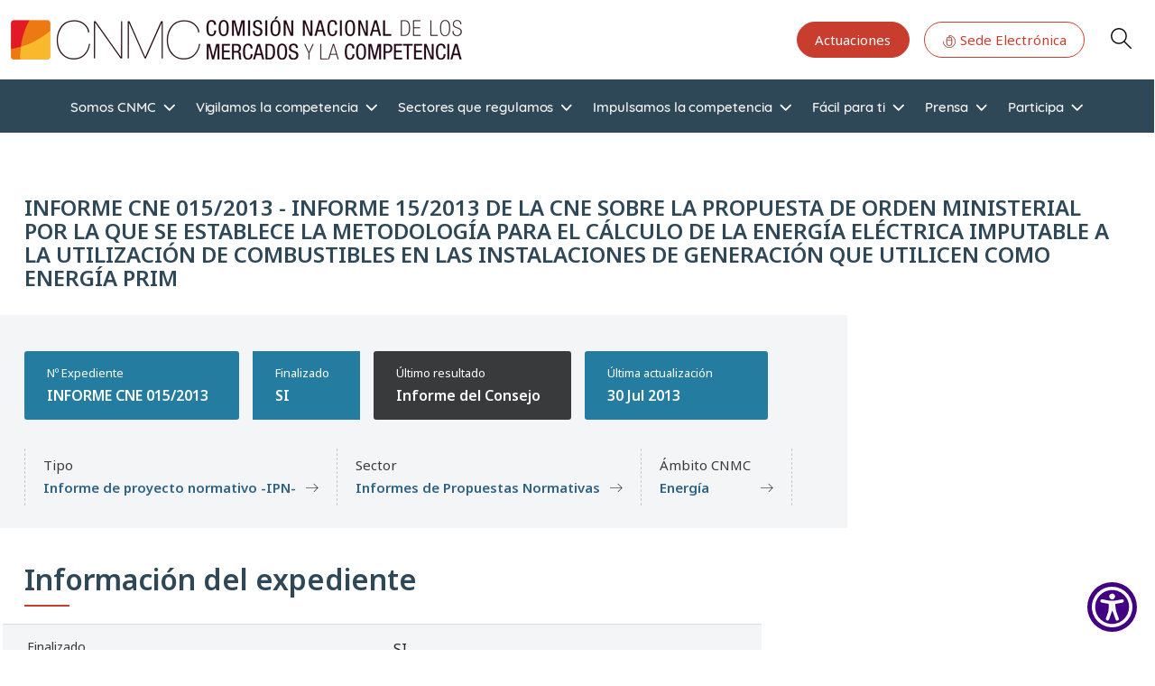

--- FILE ---
content_type: text/html; charset=UTF-8
request_url: https://www.cnmc.es/expedientes/informe-cne-0152013
body_size: 16063
content:
<!DOCTYPE html>
<html  lang="es" dir="ltr" prefix="og: https://ogp.me/ns#">
  <head>
    <meta charset="utf-8" />
<link rel="canonical" href="https://www.cnmc.es/expedientes/informe-cne-0152013" />
<meta property="og:url" content="https://www.cnmc.es/expedientes/informe-cne-0152013" />
<meta property="og:title" content="INFORME 15/2013 DE LA CNE SOBRE LA PROPUESTA DE ORDEN MINISTERIAL POR LA QUE SE ESTABLECE LA METODOLOGÍA PARA EL CÁLCULO DE LA ENERGÍA ELÉCTRICA IMPUTABLE A LA UTILIZACIÓN DE COMBUSTIBLES EN LAS INSTALACIONES DE GENERACIÓN QUE UTILICEN COMO ENERGÍA PRIM" />
<meta name="Generator" content="Drupal 10 (https://www.drupal.org)" />
<meta name="MobileOptimized" content="width" />
<meta name="HandheldFriendly" content="true" />
<meta name="viewport" content="width=device-width, initial-scale=1, shrink-to-fit=no" />
<meta http-equiv="x-ua-compatible" content="ie=edge" />
<link rel="icon" href="/themes/custom/cnmc_barrio_bs/favicon.ico" type="image/vnd.microsoft.icon" />
<link rel="alternate" hreflang="es" href="https://www.cnmc.es/expedientes/informe-cne-0152013" />

    <title>INFORME CNE 015/2013 - INFORME 15/2013 DE LA CNE SOBRE LA PROPUESTA DE ORDEN MINISTERIAL POR LA QUE SE ESTABLECE LA METODOLOGÍA PARA EL CÁLCULO DE LA ENERGÍA ELÉCTRICA IMPUTABLE A LA UTILIZACIÓN DE COMBUSTIBLES EN LAS INSTALACIONES DE GENERACIÓN QUE UTILICEN COMO ENERGÍA PRIM | CNMC</title>
    <link rel="stylesheet" media="all" href="/core/assets/vendor/jquery.ui/themes/base/core.css?t970z2" />
<link rel="stylesheet" media="all" href="/core/assets/vendor/jquery.ui/themes/base/controlgroup.css?t970z2" />
<link rel="stylesheet" media="all" href="/core/assets/vendor/jquery.ui/themes/base/checkboxradio.css?t970z2" />
<link rel="stylesheet" media="all" href="/core/assets/vendor/jquery.ui/themes/base/resizable.css?t970z2" />
<link rel="stylesheet" media="all" href="/core/assets/vendor/jquery.ui/themes/base/button.css?t970z2" />
<link rel="stylesheet" media="all" href="/core/assets/vendor/jquery.ui/themes/base/dialog.css?t970z2" />
<link rel="stylesheet" media="all" href="/core/misc/components/progress.module.css?t970z2" />
<link rel="stylesheet" media="all" href="/core/misc/components/ajax-progress.module.css?t970z2" />
<link rel="stylesheet" media="all" href="/core/modules/system/css/components/align.module.css?t970z2" />
<link rel="stylesheet" media="all" href="/core/modules/system/css/components/fieldgroup.module.css?t970z2" />
<link rel="stylesheet" media="all" href="/core/modules/system/css/components/container-inline.module.css?t970z2" />
<link rel="stylesheet" media="all" href="/core/modules/system/css/components/clearfix.module.css?t970z2" />
<link rel="stylesheet" media="all" href="/core/modules/system/css/components/details.module.css?t970z2" />
<link rel="stylesheet" media="all" href="/core/modules/system/css/components/hidden.module.css?t970z2" />
<link rel="stylesheet" media="all" href="/core/modules/system/css/components/item-list.module.css?t970z2" />
<link rel="stylesheet" media="all" href="/core/modules/system/css/components/js.module.css?t970z2" />
<link rel="stylesheet" media="all" href="/core/modules/system/css/components/nowrap.module.css?t970z2" />
<link rel="stylesheet" media="all" href="/core/modules/system/css/components/position-container.module.css?t970z2" />
<link rel="stylesheet" media="all" href="/core/modules/system/css/components/reset-appearance.module.css?t970z2" />
<link rel="stylesheet" media="all" href="/core/modules/system/css/components/resize.module.css?t970z2" />
<link rel="stylesheet" media="all" href="/core/modules/system/css/components/system-status-counter.css?t970z2" />
<link rel="stylesheet" media="all" href="/core/modules/system/css/components/system-status-report-counters.css?t970z2" />
<link rel="stylesheet" media="all" href="/core/modules/system/css/components/system-status-report-general-info.css?t970z2" />
<link rel="stylesheet" media="all" href="/core/modules/system/css/components/tablesort.module.css?t970z2" />
<link rel="stylesheet" media="all" href="/libraries/cookiesjsr/dist/cookiesjsr.min.css?t970z2" />
<link rel="stylesheet" media="all" href="/core/modules/ckeditor5/css/ckeditor5.dialog.fix.css?t970z2" />
<link rel="stylesheet" media="all" href="/core/assets/vendor/jquery.ui/themes/base/theme.css?t970z2" />
<link rel="stylesheet" media="all" href="/modules/contrib/colorbox/styles/default/colorbox_style.css?t970z2" />
<link rel="stylesheet" media="all" href="/modules/contrib/we_megamenu/assets/includes/bootstrap/css/bootstrap.min.css?t970z2" />
<link rel="stylesheet" media="all" href="/modules/contrib/we_megamenu/assets/css/we_megamenu_backend.css?t970z2" />
<link rel="stylesheet" media="all" href="/themes/contrib/bootstrap_barrio/css/components/variables.css?t970z2" />
<link rel="stylesheet" media="all" href="/themes/contrib/bootstrap_barrio/css/components/user.css?t970z2" />
<link rel="stylesheet" media="all" href="/themes/contrib/bootstrap_barrio/css/components/progress.css?t970z2" />
<link rel="stylesheet" media="all" href="/themes/contrib/bootstrap_barrio/css/components/bootstrap-icons.css?t970z2" />
<link rel="stylesheet" media="all" href="//use.fontawesome.com/releases/v5.13.0/css/all.css" />
<link rel="stylesheet" media="all" href="/themes/contrib/bootstrap_barrio/css/components/affix.css?t970z2" />
<link rel="stylesheet" media="all" href="/themes/contrib/bootstrap_barrio/css/components/book.css?t970z2" />
<link rel="stylesheet" media="all" href="/themes/contrib/bootstrap_barrio/css/components/contextual.css?t970z2" />
<link rel="stylesheet" media="all" href="/themes/contrib/bootstrap_barrio/css/components/feed-icon.css?t970z2" />
<link rel="stylesheet" media="all" href="/themes/contrib/bootstrap_barrio/css/components/field.css?t970z2" />
<link rel="stylesheet" media="all" href="/themes/contrib/bootstrap_barrio/css/components/header.css?t970z2" />
<link rel="stylesheet" media="all" href="/themes/contrib/bootstrap_barrio/css/components/help.css?t970z2" />
<link rel="stylesheet" media="all" href="/themes/contrib/bootstrap_barrio/css/components/icons.css?t970z2" />
<link rel="stylesheet" media="all" href="/themes/contrib/bootstrap_barrio/css/components/image-button.css?t970z2" />
<link rel="stylesheet" media="all" href="/themes/contrib/bootstrap_barrio/css/components/item-list.css?t970z2" />
<link rel="stylesheet" media="all" href="/themes/contrib/bootstrap_barrio/css/components/list-group.css?t970z2" />
<link rel="stylesheet" media="all" href="/themes/contrib/bootstrap_barrio/css/components/media.css?t970z2" />
<link rel="stylesheet" media="all" href="/themes/contrib/bootstrap_barrio/css/components/page.css?t970z2" />
<link rel="stylesheet" media="all" href="/themes/contrib/bootstrap_barrio/css/components/search-form.css?t970z2" />
<link rel="stylesheet" media="all" href="/themes/contrib/bootstrap_barrio/css/components/shortcut.css?t970z2" />
<link rel="stylesheet" media="all" href="/themes/contrib/bootstrap_barrio/css/components/sidebar.css?t970z2" />
<link rel="stylesheet" media="all" href="/themes/contrib/bootstrap_barrio/css/components/site-footer.css?t970z2" />
<link rel="stylesheet" media="all" href="/themes/contrib/bootstrap_barrio/css/components/skip-link.css?t970z2" />
<link rel="stylesheet" media="all" href="/themes/contrib/bootstrap_barrio/css/components/table.css?t970z2" />
<link rel="stylesheet" media="all" href="/themes/contrib/bootstrap_barrio/css/components/tabledrag.css?t970z2" />
<link rel="stylesheet" media="all" href="/themes/contrib/bootstrap_barrio/css/components/tableselect.css?t970z2" />
<link rel="stylesheet" media="all" href="/themes/contrib/bootstrap_barrio/css/components/tablesort-indicator.css?t970z2" />
<link rel="stylesheet" media="all" href="/themes/contrib/bootstrap_barrio/css/components/ui.widget.css?t970z2" />
<link rel="stylesheet" media="all" href="/themes/contrib/bootstrap_barrio/css/components/tabs.css?t970z2" />
<link rel="stylesheet" media="all" href="/themes/contrib/bootstrap_barrio/css/components/toolbar.css?t970z2" />
<link rel="stylesheet" media="all" href="/themes/contrib/bootstrap_barrio/css/components/vertical-tabs.css?t970z2" />
<link rel="stylesheet" media="all" href="/themes/contrib/bootstrap_barrio/css/components/views.css?t970z2" />
<link rel="stylesheet" media="all" href="/themes/contrib/bootstrap_barrio/css/components/webform.css?t970z2" />
<link rel="stylesheet" media="all" href="/themes/contrib/bootstrap_barrio/css/components/ui-dialog.css?t970z2" />
<link rel="stylesheet" media="all" href="/themes/contrib/bootstrap_barrio/css/colors/messages/messages-white.css?t970z2" />
<link rel="stylesheet" media="all" href="/libraries/bootstrap/css/bootstrap.min.css?t970z2" />
<link rel="stylesheet" media="all" href="/themes/custom/cnmc_barrio_bs/css/styles.css?t970z2" />
<link rel="stylesheet" media="all" href="/themes/custom/cnmc_barrio_bs/css/no-sass.css?t970z2" />
<link rel="stylesheet" media="all" href="/themes/custom/cnmc_barrio_bs/css/buscador-facetado.css?t970z2" />
<link rel="stylesheet" media="all" href="/themes/custom/cnmc_barrio_bs/css/easychart.css?t970z2" />
<link rel="stylesheet" media="print" href="/themes/contrib/bootstrap_barrio/css/print.css?t970z2" />

    <script type="application/json" data-drupal-selector="drupal-settings-json">{"path":{"baseUrl":"\/","pathPrefix":"","currentPath":"node\/357791","currentPathIsAdmin":false,"isFront":false,"currentLanguage":"es"},"pluralDelimiter":"\u0003","suppressDeprecationErrors":true,"ajaxPageState":{"libraries":"[base64]","theme":"cnmc_barrio_bs","theme_token":null},"ajaxTrustedUrl":[],"colorbox":{"transition":"fade","speed":200,"opacity":0.85,"slideshow":true,"slideshowAuto":true,"slideshowSpeed":5500,"slideshowStart":"start slideshow","slideshowStop":"stop slideshow","current":"{current} de {total}","previous":"\u00ab Anterior","next":"Siguiente \u00bb","close":"Cerrar","overlayClose":true,"returnFocus":true,"maxWidth":"98%","maxHeight":"98%","initialWidth":"300","initialHeight":"250","fixed":true,"scrolling":true,"mobiledetect":true,"mobiledevicewidth":"480px"},"cookies":{"cookiesjsr":{"config":{"cookie":{"name":"cookiesjsr","expires":31536000000,"domain":"","sameSite":"Lax","secure":false},"library":{"libBasePath":"\/libraries\/cookiesjsr\/dist","libPath":"\/libraries\/cookiesjsr\/dist\/cookiesjsr.min.js","scrollLimit":1},"callback":{"method":"post","url":"\/cookies\/consent\/callback.json","headers":[]},"interface":{"openSettingsHash":"#editCookieSettings","showDenyAll":true,"denyAllOnLayerClose":false,"settingsAsLink":false,"availableLangs":["es","en","ca","eu","gl","va"],"defaultLang":"es","groupConsent":true,"cookieDocs":true}},"services":{"functional":{"id":"functional","services":[{"key":"functional","type":"functional","name":"Required functional","info":{"value":"Fallback","format":"full_html"},"uri":"","needConsent":false}],"weight":1},"tracking":{"id":"tracking","services":[{"key":"analytics","type":"tracking","name":"Google Analytics","info":null,"uri":"","needConsent":true}],"weight":10},"preferencias_o_personalizacion":{"id":"preferencias_o_personalizacion","services":[{"key":"preferencias_y_personalizacion","type":"preferencias_o_personalizacion","name":"Preferencias y Personalizaci\u00f3n","info":null,"uri":"","needConsent":true}],"weight":8}},"translation":{"_core":{"default_config_hash":"X8VxTkyAAEb9q-EhYz30-BkJ9Ftv5-u1H7BXLXHQe1o"},"langcode":"es","bannerText":"En cumplimiento de lo dispuesto en la Ley 34\/2002 de servicios de la sociedad de la informaci\u00f3n y de comercio electr\u00f3nico (LSSI), junto con el Reglamento General de Protecci\u00f3n de Datos (RGPD) y la Ley Org\u00e1nica 3\/2018, de Protecci\u00f3n de Datos (nueva LOPD), le informamos de que este sitio web utiliza cookies o tecnolog\u00edas similares que almacenan y recuperan informaci\u00f3n cuando usted navega. En general, estas tecnolog\u00edas pueden servir para finalidades muy diversas, como, por ejemplo, reconocerle como usuario, obtener informaci\u00f3n sobre sus h\u00e1bitos de navegaci\u00f3n, o personalizar la forma en que se muestra el contenido, para lo que recabamos su consentimiento.","privacyPolicy":"","privacyUri":"","imprint":"","imprintUri":"","cookieDocs":"Pol\u00edtica de cookies ","cookieDocsUri":"\/politica-de-cookies","officialWebsite":"Ver sitio oficial","denyAll":"Denegar todo","alwaysActive":"Siempre activo","settings":"Configurar cookies","acceptAll":"Aceptar todo","requiredCookies":"Cookies Requerido","cookieSettings":"Configurar cookies","close":"Cerrar","readMore":"Leer m\u00e1s","allowed":"permitido","denied":"rechazado","settingsAllServices":"Configuraci\u00f3n de los servicios","saveSettings":"Guardar","default_langcode":"en","disclaimerText":"All cookie information is subject to change by the service providers. We update this information regularly.","disclaimerTextPosition":"above","processorDetailsLabel":"Processor Company Details","processorLabel":"Company","processorWebsiteUrlLabel":"Company Website","processorPrivacyPolicyUrlLabel":"Company Privacy Policy","processorCookiePolicyUrlLabel":"Company Cookie Policy","processorContactLabel":"Data Protection Contact Details","placeholderAcceptAllText":"Accept All Cookies","functional":{"title":"Functional","details":"Son aquellas que permiten al usuario la navegaci\u00f3n a trav\u00e9s de nuestra p\u00e1gina web y la utilizaci\u00f3n de las diferentes opciones o servicios que en ella existen, incluyendo aquellas utilizadas para permitir la gesti\u00f3n y operativa de la p\u00e1gina web y habilitar sus funciones y servicios, como, por ejemplo, controlar el tr\u00e1fico y la comunicaci\u00f3n de datos, identificar la sesi\u00f3n, acceder a partes de acceso restringido, etc. Son de uso imprescindible y no es posible desactivarlas"},"tracking":{"title":"An\u00e1lisis","details":"Son aquellas que, tratadas por nosotros o por terceros, nos permiten cuantificar el n\u00famero de usuarios y as\u00ed realizar la medici\u00f3n y an\u00e1lisis estad\u00edstico de la utilizaci\u00f3n que hacen los usuarios de nuestra web. Para ello se analiza su navegaci\u00f3n en nuestra p\u00e1gina web con el fin de mejorar la informaci\u00f3n y servicio que le ofrecemos."},"preferencias_o_personalizacion":{"title":"Preferencias o Personalizaci\u00f3n","details":"Son aquellas que permiten recordar informaci\u00f3n para que usted acceda al servicio con determinadas caracter\u00edsticas que pueden diferenciar su experiencia de la de otros usuarios, como, por ejemplo, el idioma, el n\u00famero de resultados a mostrar cuando realiza una b\u00fasqueda, el aspecto o contenido del servicio en funci\u00f3n del tipo de navegador que usted utiliza o de la de la regi\u00f3n desde la que accede al servicio, etc."}}},"cookiesTexts":{"_core":{"default_config_hash":"X8VxTkyAAEb9q-EhYz30-BkJ9Ftv5-u1H7BXLXHQe1o"},"langcode":"es","bannerText":"En cumplimiento de lo dispuesto en la Ley 34\/2002 de servicios de la sociedad de la informaci\u00f3n y de comercio electr\u00f3nico (LSSI), junto con el Reglamento General de Protecci\u00f3n de Datos (RGPD) y la Ley Org\u00e1nica 3\/2018, de Protecci\u00f3n de Datos (nueva LOPD), le informamos de que este sitio web utiliza cookies o tecnolog\u00edas similares que almacenan y recuperan informaci\u00f3n cuando usted navega. En general, estas tecnolog\u00edas pueden servir para finalidades muy diversas, como, por ejemplo, reconocerle como usuario, obtener informaci\u00f3n sobre sus h\u00e1bitos de navegaci\u00f3n, o personalizar la forma en que se muestra el contenido, para lo que recabamos su consentimiento.","privacyPolicy":"","privacyUri":"","imprint":"","imprintUri":"","cookieDocs":"Pol\u00edtica de cookies ","cookieDocsUri":"\/node\/411406","officialWebsite":"Ver sitio oficial","denyAll":"Denegar todo","alwaysActive":"Siempre activo","settings":"Configurar cookies","acceptAll":"Aceptar todo","requiredCookies":"Cookies Requerido","cookieSettings":"Configurar cookies","close":"Cerrar","readMore":"Leer m\u00e1s","allowed":"permitido","denied":"rechazado","settingsAllServices":"Configuraci\u00f3n de los servicios","saveSettings":"Guardar","default_langcode":"en","disclaimerText":"All cookie information is subject to change by the service providers. We update this information regularly.","disclaimerTextPosition":"above","processorDetailsLabel":"Processor Company Details","processorLabel":"Company","processorWebsiteUrlLabel":"Company Website","processorPrivacyPolicyUrlLabel":"Company Privacy Policy","processorCookiePolicyUrlLabel":"Company Cookie Policy","processorContactLabel":"Data Protection Contact Details","placeholderAcceptAllText":"Accept All Cookies"},"services":{"analytics":{"uuid":"ed14e60f-efbb-4f75-aa6a-24f054b35fd4","langcode":"es","status":true,"dependencies":{"enforced":{"module":["cookies_ga"]}},"_core":{"default_config_hash":"Fdu-IybhD4riPFpw-uG0NSNbnPUdNfZSb1Jv-Q5FJok"},"id":"analytics","label":"Google Analytics","group":"tracking","info":null,"consentRequired":true,"purpose":"","processor":"","processorContact":"","processorUrl":"","processorPrivacyPolicyUrl":"","processorCookiePolicyUrl":"","placeholderMainText":"This content is blocked because google analytics cookies have not been accepted.","placeholderAcceptText":"Only accept google analytics cookies"},"functional":{"uuid":"db81bf4b-c1d2-4db3-933d-ca2ebf9cde74","langcode":"es","status":true,"dependencies":[],"id":"functional","label":"Required functional","group":"functional","info":{"value":"Fallback","format":"full_html"},"consentRequired":false,"purpose":"","processor":"","processorContact":"","processorUrl":"","processorPrivacyPolicyUrl":"","processorCookiePolicyUrl":"","placeholderMainText":"This content is blocked because required functional cookies have not been accepted.","placeholderAcceptText":"Only accept required functional cookies"},"preferencias_y_personalizacion":{"uuid":"e7b1bd99-3243-4f2e-9339-ee578b19b8ed","langcode":"es","status":true,"dependencies":[],"id":"preferencias_y_personalizacion","label":"Preferencias y Personalizaci\u00f3n","group":"preferencias_o_personalizacion","info":null,"consentRequired":true,"purpose":"","processor":"","processorContact":"","processorUrl":"","processorPrivacyPolicyUrl":"","processorCookiePolicyUrl":"","placeholderMainText":"This content is blocked because preferencias y personalizaci\u00f3n cookies have not been accepted.","placeholderAcceptText":"Only accept preferencias y personalizaci\u00f3n cookies"}},"groups":{"social":{"uuid":"a9a33e95-f6ce-4bcb-b87a-4b5aa51670c8","langcode":"es","status":true,"dependencies":[],"_core":{"default_config_hash":"vog2tbqqQHjVkue0anA0RwlzvOTPNTvP7_JjJxRMVAQ"},"id":"social","label":"Social Plugins","weight":20,"title":"Social Plugins","details":"Comments managers facilitate the filing of comments and fight against spam."},"tracking":{"uuid":"ba66b3e6-8ebb-4249-bf91-18f99f131862","langcode":"es","status":true,"dependencies":[],"_core":{"default_config_hash":"_gYDe3qoEc6L5uYR6zhu5V-3ARLlyis9gl1diq7Tnf4"},"id":"tracking","label":"Tracking","weight":10,"title":"An\u00e1lisis","details":"Son aquellas que, tratadas por nosotros o por terceros, nos permiten cuantificar el n\u00famero de usuarios y as\u00ed realizar la medici\u00f3n y an\u00e1lisis estad\u00edstico de la utilizaci\u00f3n que hacen los usuarios de nuestra web. Para ello se analiza su navegaci\u00f3n en nuestra p\u00e1gina web con el fin de mejorar la informaci\u00f3n y servicio que le ofrecemos."},"video":{"uuid":"df9bec17-4be4-43d3-a587-214bc6f05171","langcode":"es","status":true,"dependencies":[],"_core":{"default_config_hash":"w1WnCmP2Xfgx24xbx5u9T27XLF_ZFw5R0MlO-eDDPpQ"},"id":"video","label":"Videos","weight":40,"title":"Video","details":"Video sharing services help to add rich media on the site and increase its visibility."},"analisis":{"uuid":"6a101ea3-1d1e-4afa-9fb3-ded8fe883c3e","langcode":"es","status":true,"dependencies":[],"id":"analisis","label":"An\u00e1lisis","weight":3,"title":"An\u00e1lisis","details":"Son aquellas que, tratadas por nosotros o por terceros, nos permiten cuantificar el n\u00famero de usuarios y as\u00ed realizar la medici\u00f3n y an\u00e1lisis estad\u00edstico de la utilizaci\u00f3n que hacen los usuarios de nuestra web. Para ello se analiza su navegaci\u00f3n en nuestra p\u00e1gina web con el fin de mejorar la informaci\u00f3n y servicio que le ofrecemos."},"functional":{"uuid":"a53cc5ed-31d8-49ef-9c77-220183b9769f","langcode":"es","status":true,"dependencies":[],"id":"functional","label":"Functional","weight":1,"title":"Functional","details":"Son aquellas que permiten al usuario la navegaci\u00f3n a trav\u00e9s de nuestra p\u00e1gina web y la utilizaci\u00f3n de las diferentes opciones o servicios que en ella existen, incluyendo aquellas utilizadas para permitir la gesti\u00f3n y operativa de la p\u00e1gina web y habilitar sus funciones y servicios, como, por ejemplo, controlar el tr\u00e1fico y la comunicaci\u00f3n de datos, identificar la sesi\u00f3n, acceder a partes de acceso restringido, etc. Son de uso imprescindible y no es posible desactivarlas"},"performance":{"uuid":"dc40f4d4-691e-4dc1-98dc-2015f6fea010","langcode":"es","status":true,"dependencies":[],"_core":{"default_config_hash":"Jv3uIJviBj7D282Qu1ZpEQwuOEb3lCcDvx-XVHeOJpw"},"id":"performance","label":"Performance","weight":30,"title":"Performance Cookies","details":"Performance cookies collect aggregated information about how our website is used. The purpose of this is to improve its attractiveness, content and functionality. These cookies help us to determine whether, how often and for how long particular sub-pages of our website are accessed and which content users are particularly interested in. Search terms, country, region and (where applicable) the city from which the website is accessed are also recorded, as is the proportion of mobile devices that are used to access the website. We use this information to compile statistical reports that help us tailor the content of our website to your needs and optimize our offer."},"preferencias_o_personalizacion":{"uuid":"3c70f9f9-2b71-4249-8603-76291781c8d5","langcode":"es","status":true,"dependencies":[],"id":"preferencias_o_personalizacion","label":"Preferencias o Personalizaci\u00f3n","weight":8,"title":"Preferencias o Personalizaci\u00f3n","details":"Son aquellas que permiten recordar informaci\u00f3n para que usted acceda al servicio con determinadas caracter\u00edsticas que pueden diferenciar su experiencia de la de otros usuarios, como, por ejemplo, el idioma, el n\u00famero de resultados a mostrar cuando realiza una b\u00fasqueda, el aspecto o contenido del servicio en funci\u00f3n del tipo de navegador que usted utiliza o de la de la regi\u00f3n desde la que accede al servicio, etc."}}},"user":{"uid":0,"permissionsHash":"da6bcc111679d988c821b452c1c7b1bf54242b323f344d09bbce7124f627e205"}}</script>
<script src="/sites/default/files/languages/es_7rj-HSmwBBNaxh96z7fqxQJrENd6HAlXKDn2ONYjjNk.js?t970z2"></script>
<script src="/core/misc/drupalSettingsLoader.js?v=10.6.1"></script>
<script src="/core/misc/drupal.js?v=10.6.1"></script>
<script src="/core/misc/drupal.init.js?v=10.6.1"></script>
<script src="/core/misc/debounce.js?v=10.6.1"></script>
<script src="/core/misc/announce.js?v=10.6.1"></script>
<script src="/core/misc/message.js?v=10.6.1"></script>
<script src="/themes/contrib/bootstrap_barrio/js/messages.js?t970z2"></script>
<script src="/modules/contrib/cookies/js/cookiesjsr.conf.js?v=10.6.1" defer></script>
<script src="/libraries/cookiesjsr/dist/cookiesjsr-preloader.min.js?v=10.6.1" defer></script>

  </head>
  <body class="layout-one-sidebar layout-sidebar-second has-featured-top page-node-357791 path-node page-node-type-expediente">
  <!-- Google tag (gtag.js) -->
  <script async src="https://www.googletagmanager.com/gtag/js?id=G-GJ0T3SEQ50"></script>
  <script>
    window.dataLayer = window.dataLayer || [];
    function gtag(){dataLayer.push(arguments);}
    gtag('js', new Date());

    gtag('config', 'G-GJ0T3SEQ50');
  </script>
<a href="#main-content" class="visually-hidden focusable skip-link">
      Pasar al contenido principal
    </a>
    
      <div class="dialog-off-canvas-main-canvas" data-off-canvas-main-canvas>
    <div id="page-wrapper">
  <div id="page">
    <header id="header" class="header sticky-top bg-white" role="banner" aria-label="Cabecera de sitio">
      <nav class="navbar navbar-dark flex-nowrap flex-md-wrap py-3 mb-0 border-0 z-10 bg-white" id="navbar-top">
      <div class="container-xxl">
        
    
  <nav aria-label="Navegación principal">
    <a href="/" class="p-0 m-0 big-logo">
      <img src="/sites/default/files/CNMC_Logotipo.png" alt="Home" class="logo-clip">
    </a>
  </nav>

    

        
	<section class="secondary-menu navbar p-0 mb-0 rounded-pill flex-nowrap">
		<nav
	role="navigation" aria-labelledby="block-actuaciones-menu"  id="block-actuaciones" class="d-lg-block menu--actuaciones">
						
	
				
							<ul class="clearfix nav">
																	<li class="ms-3">
												<a href="/somos-cnmc/transparencia/actuaciones" class="btn   btn-primary--inverted "
						>
														Actuaciones
						</a>
											</li>
														<li class="ms-3">
												<a href="https://sede.cnmc.gob.es/" class="btn    btn-primary"
						target="_blank">
															<svg id="icon-at" xmlns="http://www.w3.org/2000/svg" xmlns:xlink="http://www.w3.org/1999/xlink" width="16" height="16" viewbox="0 0 32 32" style="fill: currentColor">
									<defs>
										<clipPath id="clip-path">
											<rect id="Rectángulo_338" data-name="Rectángulo 338" width="28" height="28" fill="currenColor" stroke="currentColor" stroke-width="0.3"/>
										</clipPath>
									</defs>
									<rect id="Rectángulo_335" data-name="Rectángulo 335" width="32" height="32" fill="none"/>
									<g id="Grupo_26478" data-name="Grupo 26478" transform="translate(2 2)" clip-path="url(#clip-path)">
										<path id="Trazado_18724" data-name="Trazado 18724" d="M51.213,23.6a.577.577,0,0,0-.577.577v1.6a.577.577,0,1,0,1.154,0v-1.6a.577.577,0,0,0-.577-.577" transform="translate(-37.213 -17.261)" stroke="#000" stroke-width="0.3"/>
										<path id="Trazado_18725" data-name="Trazado 18725" d="M13.846,0a.577.577,0,0,0-.577.577V3.457a5.771,5.771,0,0,0-5.7,5.763V17.5a5.773,5.773,0,0,0,5.766,5.766h1.023A5.773,5.773,0,0,0,20.124,17.5V9.22a5.771,5.771,0,0,0-5.7-5.763V1.168A12.693,12.693,0,1,1,1.154,13.847a.577.577,0,1,0-1.154,0A13.846,13.846,0,1,0,13.846,0m.512,22.109H13.335A4.618,4.618,0,0,1,8.723,17.5V11.87H18.97V17.5a4.617,4.617,0,0,1-4.612,4.612M18.97,9.22v1.5H8.723V9.22a4.618,4.618,0,0,1,4.613-4.612h1.023A4.617,4.617,0,0,1,18.97,9.22" transform="translate(0.154 0.153)" stroke="#000" stroke-width="0.3"/>
									</g>
								</svg>
														Sede Electrónica
						</a>
											</li>
				

			</ul>
			



	</nav>

<div id="block-cnmc-barrio-bs-searchbutton" class="block-content-basic block block-block-content block-block-contente5199080-79fa-46a8-a031-78fdf2877d8a">
  
    
      <div class="content">
      
            <div class="clearfix text-formatted field field--name-body field--type-text-with-summary field--label-hidden field__item"><p><a class="button js-form-submit form-submit btn-default btn glyphicon glyphicon-search btn-primary btn-primary--inverted" href="/buscador" aria-label="Search" id="edit-submit" data-drupal-selector="edit-submit" name="op" role="Search" type="submit" value="Search">Search</a></p></div>
      
    </div>
  </div>

		<a class="main-menu-toogle d-block js-btn-main-menu p-1 m-0 bg-white d-block d-lg-none">
      <span class="icon-bar"></span>
			<span class="icon-bar"></span>
			<span class="icon-bar"></span>
			<span class="icon-bar"></span>
		</a>
	</section>

              </div>
    </nav>
          <nav class="navbar navbar-dark navbar-expand-sm" id="navbar-main">
          <div id="block-cnmc-barrio-bs-bloquebuscadorfacetado-front" class="block-content-basic block block-block-content block-block-content006b7fa5-8fb4-4648-a980-cc04c4cb3f65">
  
    
      <div class="content">
      
            <div class="clearfix text-formatted field field--name-body field--type-text-with-summary field--label-hidden field__item"><div class="bg-gray-100 border-t border-b border-gray-200 p-6"><div class="container-xxl max-w-6xl mx-auto"><div class="search-form-container"><form class="flex flex-col sm:flex-row space-y-4 sm:space-y-0 sm:space-x-4 items-center" action="/buscador" method="get"><div class="search-input-wrapper flex-grow w-full sm:w-auto"><label class="sr-only" for="search-input">Introduzca su búsqueda</label> <input class="w-full p-3 h-full border border-gray-300 rounded-lg shadow-sm focus:ring-yellow-500 focus:border-yellow-500 transition duration-150" type="text" id="search-input" name="cadena" value placeholder="Introduzca su búsqueda"></div><div class="search-buttons flex space-x-2 flex-shrink-0 items-center w-full sm:w-auto justify-end"><button class="submit-button flex-shrink-0 h-full bg-yellow-500 text-white font-semibold rounded-lg shadow-md hover:bg-yellow-600 focus:outline-none focus:ring-4 focus:ring-yellow-500/50 transition duration-150 whitespace-nowrap" type="submit" value="Aplicar">
                                                                                                                                                                                                                                                                                                                                                                                                                                                                                                                                                                Buscar
                                                                                                                                                                                                                                                                                                                                                                                                                                                                                                                                                            </button> <a class="btn btn-primary" href="/buscador" id="advanced-search-toggle" role="button">Buscador avanzado&nbsp;</a></div></form><div class="contextual-region block-content-basic block block-block-content" id="block-cnmc-barrio-bs-searchbutton-2"><div class="content"><div class="clearfix text-formatted field field--name-body field--type-text-with-summary field--label-hidden field__item"><p><a class="loading-spinner button js-form-submit form-submit btn-default glyphicon btn-primary--inverted" href="/buscador" aria-label="Search" id="edit-submit2" data-drupal-selector="edit-submit2" name="op2" role="Search2" type="submit2" value="Search2" data-once="drupal-ajax cnmcSearchToggle">●</a></p></div></div></div></div></div></div></div>
      
    </div>
  </div>


      </nav>
        <div class="main-menu d-flex justify-content-lg-around bg-primary show justify-content-center align-items-center py-2 py-lg-0 z-0">
      
    
	<div class="language-switcher-language-url d-lg-none">


		

  <div class="dropdown">
    <a class="dropdown-toggle btn-link d-flex" href="#" role="button" data-bs-toggle="dropdown" aria-expanded="false">
      ES
      <svg id="icon-arrow-down-line" xmlns="http://www.w3.org/2000/svg" width="20" fill="currentColor" class="icon-open" viewbox="0 0 960 560">
        <path d="m480 344.18-211.13-212.29c-15.756-15.859-41.3-15.859-57.054 0-15.754 15.857-15.754 41.57 0 57.431l237.63 238.94c8.395 8.451 19.562 12.254 30.553 11.698 10.993 0.556 22.159-3.247 30.555-11.698l237.63-238.94c15.756-15.86 15.756-41.571 0-57.431s-41.299-15.859-57.051 0l-211.14 212.29z"/>
      </svg>
      <svg id="icon-close-small" xmlns="http://www.w3.org/2000/svg" width="20" fill="currentColor" class="icon-close" viewbox="0 0 16 16">
        <path d="M4.646 4.646a.5.5 0 0 1 .708 0L8 7.293l2.646-2.647a.5.5 0 0 1 .708.708L8.707 8l2.647 2.646a.5.5 0 0 1-.708.708L8 8.707l-2.646 2.647a.5.5 0 0 1-.708-.708L7.293 8 4.646 5.354a.5.5 0 0 1 0-.708z"/>
      </svg>
    </a>
    <ul class="dropdown-menu m-0 border-0 rounded-0 p-0 w-100"><li hreflang="es" data-drupal-link-system-path="node/357791" class="es nav-link is-active" aria-current="page"><a href="/expedientes/informe-cne-0152013" class="language-link is-active" id="ES" hreflang="es" data-drupal-link-system-path="node/357791" aria-current="page">ES</a></li><li hreflang="en" data-drupal-link-system-path="node/357791" class="en nav-link"><a href="/en/node/357791" class="language-link" id="EN" hreflang="en" data-drupal-link-system-path="node/357791">EN</a></li><li hreflang="ca" data-drupal-link-system-path="node/357791" class="ca nav-link"><a href="/ca/node/357791" class="language-link" id="CA" hreflang="ca" data-drupal-link-system-path="node/357791">CA</a></li><li hreflang="eu" data-drupal-link-system-path="node/357791" class="eu nav-link"><a href="/eu/node/357791" class="language-link" id="EU" hreflang="eu" data-drupal-link-system-path="node/357791">EU</a></li><li hreflang="gl" data-drupal-link-system-path="node/357791" class="gl nav-link"><a href="/gl/node/357791" class="language-link" id="GL" hreflang="gl" data-drupal-link-system-path="node/357791">GL</a></li><li hreflang="va" data-drupal-link-system-path="node/357791" class="va nav-link"><a href="/va/node/357791" class="language-link" id="Valencian" hreflang="va" data-drupal-link-system-path="node/357791">Valencian</a></li></ul>
  </div>



	</div>



	<div class="region-we-mega-menu">
		<nav  class="nw-main navbar navbar-default navbar-we-mega-menu mobile-collapse hover-action" data-menu-name="nw-main" data-block-theme="cnmc_barrio_bs" data-style="Default" data-animation="None" data-delay="" data-duration="" data-autoarrow="" data-alwayshowsubmenu="" data-action="hover" data-mobile-collapse="0">
	  <div class="container-fluid">
	    <ul  class="we-mega-menu-ul nav nav-tabs">
  <li  class="we-mega-menu-li dropdown-menu" data-level="0" data-element-type="we-mega-menu-li" description="" data-id="44676d67-4a29-44b8-92b8-4062d4527594" data-submenu="1" data-hide-sub-when-collapse="" data-group="0" data-class="" data-icon="" data-caption="" data-alignsub="" data-target="">
      <a href='#' data-drupal-link-system-path="<front>" class="we-megamenu-nolink">
      Somos CNMC</a>
    <div  class="we-mega-menu-submenu" data-element-type="we-mega-menu-submenu" data-submenu-width="" data-class="" style="width: px">
  <div class="we-mega-menu-submenu-inner">
    <div  class="we-mega-menu-row" data-element-type="we-mega-menu-row" data-custom-row="1">
  <div  class="we-mega-menu-col span12" data-element-type="we-mega-menu-col" data-width="12" data-block="somoscnmcsubmenublock" data-blocktitle="0" data-hidewhencollapse="" data-class="">
    <div class="type-of-block"><div class="block-inner"><div id="block-somoscnmcsubmenublock" class="block-content-basic block block-block-content block-block-content55ec8965-4486-4fe5-9298-879289352349">
  
    
      <div class="content">
      
            <div class="clearfix text-formatted field field--name-body field--type-text-with-summary field--label-hidden field__item"><div class="submenu-block-wrapper submenu-block-cnmc-wrapper"><div class="col-md-3"><div class="submenu-wrapper-block1 submenu-wrapper-block1-cnmc"><div class="submenu-wrapper-block1-top"><h2>Somos CNMC</h2><p>La CNMC promueve y defiende el buen funcionamiento de todos los mercados en interés de los consumidores y de las empresas.</p></div><div class="submenu-wrapper-block1-bottom"><div class="submenu-wrapper-block1-bottom-inner"><div class="submenu-wrapper-block1-bottom-element"><div class="d-block megamenuh3custom"><a href="/siempre-al-dia/agenda">Agenda CNMC</a></div><p><a href="/siempre-al-dia/agenda"><img alt="flecha" src="/themes/custom/cnmc_barrio_bs/img/icon-forward.svg"></a></p></div><div class="submenu-wrapper-block1-bottom-element"><div class="d-block megamenuh3custom"><a href="/somos-cnmc/sobre-nosotros/trabaja-con-nosotros">Consulta las ofertas de empleo</a></div><p><a href="/somos-cnmc/sobre-nosotros/trabaja-con-nosotros"><img alt="flecha" src="/themes/custom/cnmc_barrio_bs/img/icon-forward.svg"></a></p></div><div class="submenu-wrapper-block1-bottom-element"><div class="d-block megamenuh3custom"><a href="/somos-cnmc/sobre-nosotros/formacion">Fórmate con nosotros</a></div><p><img alt="flecha" src="/themes/custom/cnmc_barrio_bs/img/icon-forward.svg"></p></div></div></div></div></div><div class="col-md-3"><div class="submenu-wrapper-block2 submenu-wrapper-block2-cnmc"><div class="d-block megamenuh3custom">Sobre nosotros</div><p><a href="/somos-cnmc/sobre-nosotros/que-es-la-cnmc">¿Qué hacemos?</a></p><p><a href="/somos-cnmc/sobre-nosotros/organigrama">Organigrama</a></p><p><a href="/somos-cnmc/sobre-nosotros/trabaja-con-nosotros">Trabaja con nosotros</a></p><p><a href="/somos-cnmc/sobre-nosotros/formacion">Formación</a></p><p><a href="/somos-cnmc/sobre-nosotros/plan-estrategico-y-de-actuacion">Plan estratégico y de actuación</a></p><p><a href="/somos-cnmc/sobre-nosotros/normativa">Normativa</a></p><p><a href="/somos-cnmc/sobre-nosotros/colaboracion-nacional">Colaboración nacional</a></p><p><a href="/somos-cnmc/sobre-nosotros/memorias">Memorias</a></p><p><a href="/somos-cnmc/sobre-nosotros/politica-ambiental">Política ambiental</a></p><p><a href="/somos-cnmc/sobre-nosotros/actividad-internacional">Actividad internacional</a></p></div></div><div class="col-md-3"><div class="submenu-wrapper-block2 submenu-wrapper-block3-cnmc"><div class="d-block megamenuh3custom">Transparencia</div><p><a href="/somos-cnmc/transparencia/informacion-institucional-organizativa-y-de-planificacion">Información institucional, organizativa y de planificación</a></p><p><a href="/somos-cnmc/transparencia/informacion-con-repercusion-economica-o-presupuestaria">Información económica y presupuestaria</a></p><p><a href="/somos-cnmc/transparencia/actividad-de-la-cnmc">Actividad de la CNMC</a></p><p><a href="/somos-cnmc/transparencia/derecho-informacion-publica">Acceso a la información pública</a></p><p><a href="https://rgi.cnmc.es/" target="_blank">Registro de Grupos de Interés</a></p><p><a href="/somos-cnmc/transparencia/actuaciones">Actuaciones de la CNMC</a></p><p><a href="/somos-cnmc/transparencia/altos-cargos-personal-directivo-cnmc-nw">Altos cargos y personal directivo</a></p><p><a href="/somos-cnmc/transparencia/proteccion-de-datos">Protección de datos</a></p></div></div><div class="col-md-3"><div class="submenu-wrapper-block3 submenu-wrapper-block4-cnmc"><div class="d-block megamenuh3custom">Actividad internacional</div><p><br><img alt data-entity-type="file" data-entity-uuid="8429de2a-e8b3-436d-b8d2-84c4f99d6d62" height="278" src="/sites/default/files/editor_contenidos/Imagenes/51%20Somos%20CNMC%20-%20Menu%20-%20Actividad%20internacional.jpg" width="268" loading="lazy"> <a class="btn btn-primary" style="font-size:0.85rem!important;" href="/somos-cnmc/sobre-nosotros/actividad-internacional">Consulta nuestra agenda internacional</a></p></div></div></div></div>
      
    </div>
  </div>
</div></div>

</div>

</div>

  </div>
</div>
</li><li  class="we-mega-menu-li dropdown-menu" data-level="0" data-element-type="we-mega-menu-li" description="" data-id="f3225a44-fd75-434d-9208-2c6acc341598" data-submenu="1" data-hide-sub-when-collapse="" data-group="0" data-class="" data-icon="" data-caption="" data-alignsub="" data-target="">
      <a href='#' data-drupal-link-system-path="<front>" class="we-megamenu-nolink">
      Vigilamos la competencia</a>
    <div  class="we-mega-menu-submenu" data-element-type="we-mega-menu-submenu" data-submenu-width="" data-class="" style="width: px">
  <div class="we-mega-menu-submenu-inner">
    <div  class="we-mega-menu-row" data-element-type="we-mega-menu-row" data-custom-row="1">
  <div  class="we-mega-menu-col span12" data-element-type="we-mega-menu-col" data-width="12" data-block="vigilamoslacompetenciasubmenublock" data-blocktitle="0" data-hidewhencollapse="" data-class="">
    <div class="type-of-block"><div class="block-inner"><div id="block-vigilamoslacompetenciasubmenublock" class="block-content-basic block block-block-content block-block-content2d0487cc-566f-4bfb-8588-b018016d1c62">
  
    
      <div class="content">
      
            <div class="clearfix text-formatted field field--name-body field--type-text-with-summary field--label-hidden field__item"><div class="submenu-block-wrapper submenu-block-vigilamos-competencia-wrapper"><div class="col-md-4"><div class="submenu-wrapper-block1"><div class="submenu-wrapper-block1-top"><h2>Vigilamos la competencia</h2><p>Observamos y analizamos la actividad del mercado para detectar y prevenir prácticas anticompetitivas que puedan dañar la competencia y afectar a los consumidores.</p></div><div class="submenu-wrapper-block1-bottom"><div class="submenu-wrapper-block1-bottom-inner"><div class="submenu-wrapper-block1-bottom-element"><div class="d-block megamenuh3custom"><a href="https://edi.cnmc.es/buzones-anonimos/sica" target="_blank">Colaboración ciudadana anónima</a></div><p><a href="https://edi.cnmc.es/buzones-anonimos/sica" target="blank">Informar anonimamente sobre<img alt="Icono flecha" src="/themes/custom/cnmc_barrio_bs/img/icon-forward.svg">infracciones de competencia</a></p></div><div class="submenu-wrapper-block1-bottom-element"><div class="d-block megamenuh3custom"><a href="https://sede.cnmc.gob.es/tramites/competencia/denuncia-de-conducta-prohibida" target="blank">Denuncia</a></div><p><a href="https://sede.cnmc.gob.es/tramites/competencia/denuncia-de-conducta-prohibida" target="blank">Presentar denuncia formal sobre<img alt="Icono flecha" src="/themes/custom/cnmc_barrio_bs/img/icon-forward.svg">infracciones de competencia</a></p></div><div class="submenu-wrapper-block1-bottom-element"><div class="d-block megamenuh3custom"><a href="https://sede.cnmc.gob.es/tramites/competencia/remision-de-indicios-de-posibles-conductas-anticompetitivas-en-procedimientos" target="_blank">Órganos de contratación</a></div></div></div></div></div></div><div class="col-md-4"><div class="submenu-wrapper-block2"><div class="d-block megamenuh3custom">Secciones</div><p><a href="/vigilamos-la-competencia/lucha-contra-los-carteles">Lucha contra los cárteles</a></p><p><a href="/vigilamos-la-competencia/abuso-de-posicion-dominante">Abuso de posición dominante</a></p><p><a href="/vigilamos-la-competencia/actos-desleales">Falseamiento por actos desleales</a></p><p><a href="/vigilamos-la-competencia/fusiones-y-adquisiciones">Fusiones y adquisiciones</a></p><p><a href="/vigilamos-la-competencia/vigilancias-de-resoluciones-y-acuerdos">Vigilancias de resoluciones y acuerdos</a></p><p><a href="/vigilamos-la-competencia/compliance(cumplimiento-normativo-en-empresas)">Cumplimiento normativo en empresas (Compliance)</a></p><p><a href="/vigilamos-la-competencia/unidad-de-inteligencia-economica">Unidad de Inteligencia Económica</a></p></div></div><div class="col-md-4"><div class="submenu-wrapper-block3"><div class="d-block megamenuh3custom">Programa de clemencia</div><p><strong>Colabora con la detección de cárteles</strong> o avanzar en la investigación de los ya detectados</p><p><img alt data-entity-type="file" data-entity-uuid="eab18abf-c619-4ee8-8e0c-2a221b887340" height="323" src="/sites/default/files/editor_contenidos/Imagenes/10%20Vigilamos%20la%20competencia%20-%20Menu%20-%20Programa%20de%20Clemencia.jpg" width="312" loading="lazy"><a class="btn btn-primary" href="/vigilamos-la-competencia/lucha-contra-los-carteles/programa-de-clemencia">Ver beneficios y forma de informar</a></p></div></div></div></div>
      
    </div>
  </div>
</div></div>

</div>

</div>

  </div>
</div>
</li><li  class="we-mega-menu-li dropdown-menu" data-level="0" data-element-type="we-mega-menu-li" description="" data-id="cd065eb0-ee7c-4c07-bece-55b56921a5f8" data-submenu="1" data-hide-sub-when-collapse="" data-group="0" data-class="" data-icon="" data-caption="" data-alignsub="" data-target="">
      <a href='#' data-drupal-link-system-path="<front>" class="we-megamenu-nolink">
      Sectores que regulamos</a>
    <div  class="we-mega-menu-submenu" data-element-type="we-mega-menu-submenu" data-submenu-width="" data-class="" style="width: px">
  <div class="we-mega-menu-submenu-inner">
    <div  class="we-mega-menu-row" data-element-type="we-mega-menu-row" data-custom-row="1">
  <div  class="we-mega-menu-col span12" data-element-type="we-mega-menu-col" data-width="12" data-block="sectoresqueregulamossubmenublock" data-blocktitle="0" data-hidewhencollapse="" data-class="">
    <div class="type-of-block"><div class="block-inner"><div id="block-sectoresqueregulamossubmenublock" class="block-content-basic block block-block-content block-block-contentcfe2af91-9f8b-489b-ad89-099970b2404d">
  
    
      <div class="content">
      
            <div class="clearfix text-formatted field field--name-body field--type-text-with-summary field--label-hidden field__item"><div class="submenu-block-wrapper submenu-block-sectores-regulamos-wrapper"><div class="col-md-4"><div class="submenu-wrapper-block1"><div class="submenu-wrapper-block1-top"><h2>Sectores que regulamos</h2><p>Establecemos normas para garantizar una competencia efectiva entre empresas de distintos sectores económicos, con especial atención a la protección del consumidor.</p></div><div class="submenu-wrapper-block1-bottom"><div class="submenu-wrapper-block1-bottom-inner"><div class="submenu-wrapper-block1-bottom-element"><div class="d-block megamenuh3custom"><a href="#">Colabora con nosotros</a></div><p><a href="#">Informa o denuncia una irregularidad <img alt="Icono flecha" src="/themes/custom/cnmc_barrio_bs/img/icon-forward.svg"> que creas que perjudica la competencia</a></p></div><div class="submenu-wrapper-block1-bottom-element"><div class="d-block megamenuh3custom"><a href="/facil-para-ti/beneficios-de-la-competencia">Fácil para ti</a></div><p><a href="/facil-para-ti/beneficios-de-la-competencia">Beneficios de la competencia</a><img alt="Icono flecha" src="/themes/custom/cnmc_barrio_bs/img/icon-forward.svg"></p></div></div></div></div></div><div class="col-md-4"><div class="submenu-wrapper-block2"><div class="d-block megamenuh3custom">Secciones</div><p><a href="/sectores-que-regulamos/aeroportuario">Aeroportuario</a> <a href="/sectores-que-regulamos/audiovisual">Audiovisual</a><a href="/sectores-que-regulamos/energia">Energía</a> <a href="/sectores-que-regulamos/ferroviario">Ferroviario</a> <a href="/sectores-que-regulamos/medios-de-comunicacion-emfa">Medios de Comunicación</a> <a href="/sectores-que-regulamos/postal">Postal</a> <a href="/servicios-digitales-dsa">Servicios Digitales</a> <a href="/sectores-que-regulamos/telecomunicaciones">Telecomunicaciones</a></p></div></div><div class="col-md-4"><div class="submenu-wrapper-block3"><div class="d-block megamenuh3custom">Test velocidad conexión</div><p><iframe style="border-radius:12px;border-width:0;" src="https://calidadtelecos.cnmc.gob.es/test-embed?orientation=vertical&amp;size=sm&amp;theme=light" width="280" height="380" allow="fullscreen" title="Test de velocidad CNMC">
                </iframe></p></div></div></div></div>
      
    </div>
  </div>
</div></div>

</div>

</div>

  </div>
</div>
</li><li  class="we-mega-menu-li dropdown-menu" data-level="0" data-element-type="we-mega-menu-li" description="" data-id="092e448f-e0ae-42e3-8e30-97ddbf4091ad" data-submenu="1" data-hide-sub-when-collapse="" data-group="0" data-class="" data-icon="" data-caption="" data-alignsub="" data-target="">
      <a href='#' data-drupal-link-system-path="<front>" class="we-megamenu-nolink">
      Impulsamos la competencia</a>
    <div  class="we-mega-menu-submenu" data-element-type="we-mega-menu-submenu" data-submenu-width="" data-class="" style="width: px">
  <div class="we-mega-menu-submenu-inner">
    <div  class="we-mega-menu-row" data-element-type="we-mega-menu-row" data-custom-row="1">
  <div  class="we-mega-menu-col span12" data-element-type="we-mega-menu-col" data-width="12" data-block="ayudamosaregularsubmenublock" data-blocktitle="0" data-hidewhencollapse="" data-class="">
    <div class="type-of-block"><div class="block-inner"><div id="block-ayudamosaregularsubmenublock" class="block-content-basic block block-block-content block-block-content9662a5d5-a41f-4c5b-be8e-24e63d6e23ce">
  
    
      <div class="content">
      
            <div class="clearfix text-formatted field field--name-body field--type-text-with-summary field--label-hidden field__item"><div class="submenu-block-wrapper submenu-block-ayudamos-regular-wrapper"><div class="col-md-4"><div class="submenu-wrapper-block1"><div class="submenu-wrapper-block1-top"><h2>Impulsamos la competencia</h2><p>Ofrecemos asesoramiento y apoyo para ayudar a mantener el equilibrio en el mercado al crear la normativa o redactar pliegos públicos.</p></div><div class="submenu-wrapper-block1-bottom"><div class="submenu-wrapper-block1-bottom-inner"><div class="submenu-wrapper-block1-bottom-element"><div class="d-block megamenuh3custom" style="margin-bottom:-.5rem !important;"><a href="https://anuariocompetencia.cnmc.es/s/anuario/page/home" target="_blank">Anuario de los Mercados y la Competencia</a></div><p>&nbsp;</p></div><div class="submenu-wrapper-block1-bottom-element"><div class="d-block megamenuh3custom"><a href="https://edi.cnmc.es/buzones-anonimos/SICA" target="_blank">Colabora con nosotros</a></div><p><a href="https://edi.cnmc.es/buzones-anonimos/SICA" target="_blank">Informa o denuncia si crees que una <img alt="Icono flecha" src="/themes/custom/cnmc_barrio_bs/img/icon-forward.svg"> norma limita indebidamente la competencia</a></p></div><div class="submenu-wrapper-block1-bottom-element"><div class="d-block megamenuh3custom"><a href="/facil-para-ti/beneficios-de-la-competencia">Fácil para ti</a></div><p><a href="/facil-para-ti/beneficios-de-la-competencia">Beneficios de la competencia</a><img alt="Icono flecha" src="/themes/custom/cnmc_barrio_bs/img/icon-forward.svg"></p></div></div></div></div></div><div class="col-md-4"><div class="submenu-wrapper-block2"><div class="d-block megamenuh3custom">Secciones</div><p><a href="/impulsamos-la-competencia/mejoramos-la-regulacion">Mejoramos la regulación</a></p><p><a href="/impulsamos-la-competencia/contratacion-publica">Contratación pública</a></p><p><a href="/impulsamos-la-competencia/ayudas-publicas">Ayudas públicas</a></p><p><a href="/impulsamos-la-competencia/unidad-de-mercado">Unidad de mercado</a></p><p><a href="/impulsamos-la-competencia/estudios-y-evaluacion-expost">Estudios y evaluación expost</a></p><p><a href="/impulsamos-la-competencia/municipios-y-competencia">Municipios y competencia</a></p><p><a href="/impulsamos-la-competencia/guias-nw">Guías</a></p></div></div><div class="col-md-4"><div class="submenu-wrapper-block3"><div class="d-block megamenuh3custom">Consultas públicas</div><p>Participa en las consultas públicas que realizamos</p><p><img alt data-entity-type="file" height="323" src="/sites/default/files/editor_contenidos/Imagenes/Imagenes%20Menu/barca_remeros.jpeg" width="513" loading="lazy"> <a class="btn btn-primary" href="/participa/consultas-publicas?field_taxonomia_target_id_1=6">Quiero participar</a></p></div></div></div></div>
      
    </div>
  </div>
</div></div>

</div>

</div>

  </div>
</div>
</li><li  class="we-mega-menu-li dropdown-menu" data-level="0" data-element-type="we-mega-menu-li" description="" data-id="91e87fc3-25d5-4454-ab23-a355099eefbc" data-submenu="1" data-hide-sub-when-collapse="" data-group="0" data-class="" data-icon="" data-caption="" data-alignsub="" data-target="">
      <a href='#' data-drupal-link-system-path="<front>" class="we-megamenu-nolink">
      Fácil para ti</a>
    <div  class="we-mega-menu-submenu" data-element-type="we-mega-menu-submenu" data-submenu-width="" data-class="" style="width: px">
  <div class="we-mega-menu-submenu-inner">
    <div  class="we-mega-menu-row" data-element-type="we-mega-menu-row" data-custom-row="1">
  <div  class="we-mega-menu-col span12" data-element-type="we-mega-menu-col" data-width="12" data-block="facilparatisubmenublock" data-blocktitle="0" data-hidewhencollapse="" data-class="">
    <div class="type-of-block"><div class="block-inner"><div id="block-facilparatisubmenublock" class="block-content-basic block block-block-content block-block-content0049f456-9005-4635-9be5-9afe157cf8c6">
  
    
      <div class="content">
      
            <div class="clearfix text-formatted field field--name-body field--type-text-with-summary field--label-hidden field__item"><div class="submenu-block-wrapper submenu-block-facil-parati-wrapper"><div class="col-md-4"><div class="submenu-wrapper-block1"><div class="submenu-wrapper-block1-top"><h2>Fácil para ti</h2><p>Nos esforzamos para conseguir que las empresas jueguen limpio e imponemos sanciones a las que se salten las reglas.</p><p>Te damos las herramientas para que puedas elegir mejor, y canales para informar si ves alguna mala práctica.</p></div><div class="submenu-wrapper-block1-bottom"><div class="submenu-wrapper-block1-bottom-inner"><div class="submenu-wrapper-block1-bottom-element"><div class="d-block megamenuh3custom"><a href="/biblioteca-y-centro-de-documentacion-0">Biblioteca y Centro de documentación</a></div></div><div class="submenu-wrapper-block1-bottom-element"><div class="d-block megamenuh3custom"><a href="/participa/consultas-publicas">Consultas públicas</a></div><p>Participa en las consultas públicas abiertas</p></div></div></div></div></div><div class="col-md-4"><div class="submenu-wrapper-block2"><div class="d-block megamenuh3custom">Secciones</div><p><a href="/facil-para-ti/beneficios-de-la-competencia">Beneficios de la competencia</a> <a href="/facil-para-ti/que-hace-la-cnmc-para-consumidores">Qué hace la CNMC para consumidores</a> <a href="/facil-para-ti/como-colaborar-con-la-cnmc">Cómo colaborar con la CNMC</a><a href="/facil-para-ti/logros-conseguidos">Logros conseguidos</a> <a href="/facil-para-ti/herramientas-utiles">Herramientas útiles</a></p></div></div><div class="col-md-4"><div class="submenu-wrapper-block3"><div class="d-block megamenuh3custom">Ahorra en tu factura</div><p>El comparador de ofertas de energía te permite consultar las ofertas de gas natural y las ofertas de electricidad</p><p><img alt data-entity-type="file" data-entity-uuid="2efe818e-0b18-4068-986a-855d45c38d0b" height="323" src="/sites/default/files/editor_contenidos/Imagenes/40%20Facil%20para%20ti%20-%20Menu%20-%20Ahorra%20en%20tu%20factura.jpg" width="312" loading="lazy"> <a class="btn btn-primary" href="https://comparador.cnmc.gob.es/">¡Descúbrela!</a></p></div></div></div></div>
      
    </div>
  </div>
</div></div>

</div>

</div>

  </div>
</div>
</li><li  class="we-mega-menu-li dropdown-menu" data-level="0" data-element-type="we-mega-menu-li" description="" data-id="b8152912-3e9a-48e5-a72c-854fe05978a0" data-submenu="1" data-hide-sub-when-collapse="" data-group="0" data-class="" data-icon="" data-caption="" data-alignsub="" data-target="">
      <a href='#' data-drupal-link-system-path="<front>" class="we-megamenu-nolink">
      Prensa</a>
    <div  class="we-mega-menu-submenu" data-element-type="we-mega-menu-submenu" data-submenu-width="" data-class="" style="width: px">
  <div class="we-mega-menu-submenu-inner">
    <div  class="we-mega-menu-row" data-element-type="we-mega-menu-row" data-custom-row="1">
  <div  class="we-mega-menu-col span12" data-element-type="we-mega-menu-col" data-width="12" data-block="siemprealdiasubmenublock" data-blocktitle="0" data-hidewhencollapse="" data-class="">
    <div class="type-of-block"><div class="block-inner"><div id="block-siemprealdiasubmenublock" class="block-content-basic block block-block-content block-block-contente9abc22f-2853-4c7a-8842-77c25bb148cd">
  
    
      <div class="content">
      
            <div class="clearfix text-formatted field field--name-body field--type-text-with-summary field--label-hidden field__item"><div class="submenu-block-wrapper submenu-block-siempre-aldia-wrapper"><div class="col-md-4"><div class="submenu-wrapper-block1"><div class="submenu-wrapper-block1-top"><h2>Prensa</h2><p>Si no quieres perderte nada, síguenos o suscríbete a nuestros contenidos.</p></div><div class="submenu-wrapper-block1-bottom"><div class="submenu-wrapper-block1-bottom-inner"><div class="submenu-wrapper-block1-bottom-element"><div class="d-block megamenuh3custom"><a href="/somos-cnmc/transparencia/actuaciones">Sesiones del Consejo</a></div><p><a href="/somos-cnmc/transparencia/actuaciones/sesiones-de-consejo">Sigue todas nuestras decisiones</a> <img alt="Icono flecha" src="/themes/custom/cnmc_barrio_bs/img/icon-forward.svg"></p></div><div class="submenu-wrapper-block1-bottom-element"><div class="d-block megamenuh3custom"><a href="/biblioteca-y-centro-de-documentacion-0">Biblioteca y Centro de documentación</a></div></div></div></div></div></div><div class="col-md-4"><div class="submenu-wrapper-block2"><div class="d-block megamenuh3custom">Secciones</div><p><a href="/prensa/noticias">Notas de prensa</a> <a href="/prensa/videos">Vídeos</a> <a href="/prensa/podcasts">Podcasts</a><a href="/prensa/banco-de-imagenes">Imágenes</a> <a href="/prensa/suscribete">Síguenos y suscríbete</a><a href="/somos-cnmc/transparencia/actividad-de-la-cnmc/agenda-presidencia">Agenda</a></p></div></div><div class="col-md-4"><div class="submenu-wrapper-block3"><div class="d-block megamenuh3custom">CNMCblog</div><p><img alt data-entity-type="file" height="323" src="/sites/default/files/editor_contenidos/Imagenes/20%20Sectores%20que%20regulamos%20-%20Menu%20-%20Lo%20quieres%20mas%20sencillo.jpg" width="312" loading="lazy"> <a class="btn btn-primary" href="https://blog.cnmc.es/" target="_blank">Visita nuestro blog</a></p></div></div></div></div>
      
    </div>
  </div>
</div></div>

</div>

</div>

  </div>
</div>
</li><li  class="we-mega-menu-li dropdown-menu" data-level="0" data-element-type="we-mega-menu-li" description="" data-id="3b363026-90c7-40f2-810f-984305cf5dda" data-submenu="1" data-hide-sub-when-collapse="" data-group="0" data-class="" data-icon="" data-caption="" data-alignsub="" data-target="">
      <a href='#' data-drupal-link-system-path="<front>" class="we-megamenu-nolink">
      Participa</a>
    <div  class="we-mega-menu-submenu" data-element-type="we-mega-menu-submenu" data-submenu-width="" data-class="" style="width: px">
  <div class="we-mega-menu-submenu-inner">
    <div  class="we-mega-menu-row" data-element-type="we-mega-menu-row" data-custom-row="1">
  <div  class="we-mega-menu-col span12" data-element-type="we-mega-menu-col" data-width="12" data-block="participasubmenublock" data-blocktitle="0" data-hidewhencollapse="" data-class="">
    <div class="type-of-block"><div class="block-inner"><div id="block-participasubmenublock" class="block-content-basic block block-block-content block-block-content936e29ac-db27-499d-b6b1-a9e42903cbc9">
  
    
      <div class="content">
      
            <div class="clearfix text-formatted field field--name-body field--type-text-with-summary field--label-hidden field__item"><div class="submenu-block-wrapper submenu-block-participa-wrapper"><div class="col-md-4"><div class="submenu-wrapper-block1"><div class="submenu-wrapper-block1-top"><h2>Participa</h2><p>Comparte tus ideas y colabora con nosotros.</p></div><div class="submenu-wrapper-block1-bottom"><div class="submenu-wrapper-block1-bottom-inner"><div class="submenu-wrapper-block1-bottom-element"><div class="d-block megamenuh3custom">&nbsp;</div><p>&nbsp;</p></div></div></div></div></div><div class="col-md-4"><div class="submenu-wrapper-block2"><div class="d-block megamenuh3custom">Secciones</div><div class="submenu-wrapper-block2"><a href="/participa/quejas-o-sugerencias">Quejas o sugerencias</a> <a href="/participa/sedes-telefonos-y-horarios">Sedes, teléfonos y horarios</a> <a href="/participa/ven-a-conocernos">Ven a conocernos</a></div></div></div><div class="col-md-4"><div class="submenu-wrapper-block3"><div class="d-block megamenuh3custom">Consultas públicas</div><p><img src="/sites/default/files/pexels-leeloothefirst.jpg" width="311" height="323" data-entity-type="file" data-entity-uuid="c9dd5e91-b707-4798-8256-2813025c1b19" alt="Ir a Consultas públicas" loading="lazy"> <a class="btn btn-primary" href="/participa/consultas-publicas">Empezar</a></p></div></div></div></div>
      
    </div>
  </div>
</div></div>

</div>

</div>

  </div>
</div>
</li>
</ul>
	  </div>
	</nav>
</div>




    </div>
  </header>


    <div class="tabs-container-pagenode"></div>

    <div id="main-wrapper" class="layout-main-wrapper clearfix">
            <div id="main" class="container-fluid">
        
        <div class="row row-offcanvas row-offcanvas-left clearfix">
          <main class="main-content col" id="content" role="main" style="padding: 0;">
            <section class="section">
              <a id="main-content" tabindex="-1"></a>
              <div class="page-nw-full-wrapper page-nw-proceedings-full-wrapper">
                                                  
                <div class="container-xxl page-nw-proceedings-title">
                  <div class="col-md-12">
                    <h1>INFORME CNE 015/2013 - INFORME 15/2013 DE LA CNE SOBRE LA PROPUESTA DE ORDEN MINISTERIAL POR LA QUE SE ESTABLECE LA METODOLOGÍA PARA EL CÁLCULO DE LA ENERGÍA ELÉCTRICA IMPUTABLE A LA UTILIZACIÓN DE COMBUSTIBLES EN LAS INSTALACIONES DE GENERACIÓN QUE UTILICEN COMO ENERGÍA PRIM</h1>
                  </div>
                </div>
                <div class="container-fluid proceedings-top-fluid-wrapper">
                  <div class="container-xxl">
                    
                      <div class="col-md-12">
                                                <div class="page-nw-proceedings-inner">

                          <div class="page-nw-proceedings-wrapper">
                            <div class="page-nw-proceedings-topwrapper">
                              <div class="page-nw-proceedings-number">
                                                                  <p>Nº Expediente</p>
                                  <span>INFORME CNE 015/2013</span>
                                                              </div>
                                                              <section class="row region region-featured-top">
    


      <div class="page-nw-proceedings-state">
      <p>Finalizado</p>
      <span>SI</span>
    </div>
  








  </section>


                                                                                                                                                                                                                                                                                                                            

                                                                                                                                                                                                                                                          
                                                              <div class="page-nw-proceedings-lastresult">
                                  <p>Último resultado</p>
                                                                                                                                          <span class="negrita">Informe del Consejo</span>
                                                                                                                                                                              <span class="negrita"></span>
                                  
                                </div>
                              
                                                                                                                                                        <div class="page-nw-proceedings-lastupdate">
                                <p>Última actualización</p>
                                
                                  <span>30 Jul 2013</span>
                              </div>
                                                          </div>

                            <div class="page-nw-proceedings-midwrapper">
                                                              <div class="page-nw-proceedings-type">
                                  <p>Tipo</p>
                                  <span>Informe de proyecto normativo  -IPN-</span>
                                </div>
                                                            <div class="page-nw-proceedings-sector">
                                <p>Sector</p>
                                                                  <span>Informes de Propuestas Normativas</span>
                                                              </div>
                              <div class="page-nw-proceedings-ambito">
                                <p>Ámbito CNMC</p>
                                                                                                                                                                                                                  <span>Energía<br></span>
                                                                                                                                                                                                          </div>
                            </div>

                            <div class="page-nw-proceedings-bottomwrapper">
                              <div class="page-nw-proceedings-opening">
                                                                


                              
                            </div>
                          </div>
                        </div>

                      </div>
                                          </div>
                  </div>
                  <div class="container-xxl">
                    <div class="col-md-9">
                      <div class="page-nw-proceedings-body">

                        
                                                   <div class="page-nw-proceedings-body-asunto">
                               

  <div class="page-nw-proceedings-status">
    <h2>Información del expediente</h2>
    <div class="row">
                                                        <div class="row even">
                <div class="col-md-6">
                    <p>Finalizado</p>
                </div>
                <div class="col-md-6">
                                                                 SI 
                                    </div>
            </div>
                                                        <div class="row odd">
                <div class="col-md-6">
                    <p>Estado Web</p>
                </div>
                <div class="col-md-6">
                                                                 Finalizado 
                                    </div>
            </div>
            </div>
</div>
  


                          </div>
                                                                    </div>
                  </div>
                </div>
                <div class="proceedings-crono-fluid-background-down">
                  <div class="container-xxl">
                    <div class="faqs-wrapper proceedings-crono">

                                            <div class="paragraph-preguntas-respuestas-allitems">
                        <h2>Cronología</h2>
                        <div class="preguntas-respuestas-top-buttons d-flex justify-content-end">
                          <div class="preguntas-respuestas-buttons1">
                          <a class="preguntas-respuestas-link1 btn btn-outline bg-transparent">
                            Mostrar detalle
                            <svg xmlns="http://www.w3.org/2000/svg" fill="#2e6384" width="16" height="16" fill="currentColor" class="bi bi-chevron-down" viewBox="0 0 16 16">
                              <path fill-rule="evenodd" d="M1.646 4.646a.5.5 0 0 1 .708 0L8 10.293l5.646-5.647a.5.5 0 0 1 .708.708l-6 6a.5.5 0 0 1-.708 0l-6-6a.5.5 0 0 1 0-.708"></path>
                            </svg>
                          </a>
                        </div>
                        </div>

                        
                                                    
                          
                                                    <div class="suceso-fecha-item-wrapper faq-answer">
                                                          <div class="suceso-fecha">
                                30 Jul 2013
                              </div>
                                                        <div class="suceso-item">
                                                            
                              <span class="suceso-item-title question">
                                    Informe del Consejo

                                  <div class="icon icon-plus"><small class="iconfooter"><i class="fas"><img alt="Icono flecha hacia abajo" src="/themes/custom/cnmc_barrio_bs/img/icon-arrow down.svg">
                                            </i></small></div><div class="icon icon-minus"><small class="iconfooter"><i class="fas">
                                              <img alt="Icono X para cerrar" src="/themes/custom/cnmc_barrio_bs/img/icon-close.svg">
                                            </i></small></div></span>
                              <div class="suceso-item-toggle answer">
                                                                <div class="suceso-item-insidetext-wrapper" >
                                  <p><span class="text-blue-interior-label"><b>Informe del Consejo</b></span></p>

                                  
                                                                      

                                                                          
                                                                          
                                    
                                    
                                    
                                                                  </div>

                                                                <div class="suceso-ficheros paragraph-preguntas-frecuentes-files faq-answer-files">
                                                                                                        <div class="suceso-ficheros-inner">

                                        <div class="question-files">
                                          <p><b class="preguntas-respuestas-complementary-name" style="font-weight: 600;">
                                              Documentos asociados</b>
                                            <span class="preguntas-respuestas-files-count">1</span>
                                            <span class="preguntas-respuestas-imgs">
                                            <span class="icon icon-plus"><small class="iconfooter"><i class="fas">
                                            <img alt="Icono flecha hacia abajo" src="/themes/custom/cnmc_barrio_bs/img/icon-arrow down.svg">
                                                </i></small></span><span class="icon icon-minus"><small class="iconfooter"><i class="fas">
                                            <img alt="Icono X para cerrar" src="/themes/custom/cnmc_barrio_bs/img/icon-close.svg">
                                              </i></small></span>
                                        </span>
                                          </p>
                                        </div>

                                                                              <div class="answer-files" style="display:none;">
                                                                                                                                    <a href="/sites/default/files/1552713_0.pdf" target="_blank">Informe-CNE-015/2013.pdf</a>
                                                                                                                              </div>
                                                                          </div>
                                                                  </div>
                              </div>
                            </div>
                          </div>
                                                                        </div>
                    </div>
                  </div>
                </div>
              </div>
        </div>
                  <div class="page-nw-blocks-filestext">
                      </div>
              </div>
    </div>

  </div>
      <div class="page-nw-data2-wrapper">
          </div>
  </div>
  </section>
  </main>
    </div>
  </div>
</div>
<footer class="site-footer">
      <div class="container-xxl">
              <div class="site-footer__top clearfix">
          
          
          
            <section class="row region region-footer-fourth">
    <div id="block-cnmc-barrio-bs-modalblock" class="block block-cnmc-modal block-modal-block">
  
    
      <div class="content">
      
    </div>
  </div>

  </section>

        </div>
                    <div class="site-footer__bottom">
            <section class="row region region-footer-fifth">
    <nav role="navigation" aria-labelledby="block-cnmc-barrio-bs-nwmenurrssexterno-2-menu" id="block-cnmc-barrio-bs-nwmenurrssexterno-2" class="block block-menu navigation menu--nw-menu-rrss-externo">
            
  <h2 class="visually-hidden" id="block-cnmc-barrio-bs-nwmenurrssexterno-2-menu">NW Menu RRSS | Externo</h2>
  

        
              <ul class="clearfix nav">
                    <li class="nav-item">
        
                          
                          <a href="https://x.com/CNMC_ES" class="nav-link fab nav-link-https--xcom-cnmc-es" target="_blank">𝕏</a>
                      </li>
                <li class="nav-item">
        
                          
                          <a href="https://www.youtube.com/@CNMCes" class="nav-link fab fa-youtube nav-link-https--wwwyoutubecom-cnmces" target="_blank">Youtube</a>
                      </li>
                <li class="nav-item">
        
                          
                          <a href="https://www.linkedin.com/company/cnmc-comision-nacional-de-los-mercados-y-la-competencia/mycompany/" class="nav-link fab fa-linkedin-in nav-link-https--wwwlinkedincom-company-cnmc-comision-nacional-de-los-mercados-y-la-competencia-mycompany-" target="_blank">Linkedin</a>
                      </li>
                <li class="nav-item">
        
                          
                          <a href="https://blog.cnmc.es/" class="nav-link fab nav-link-https--blogcnmces-" target="_blank">CNMC Blog</a>
                      </li>
                <li class="nav-item">
        
                          
                          <a href="/feed/all" class="nav-link fab nav-link--feed-all" data-drupal-link-system-path="feed/all">CNMC RSS</a>
                      </li>
                <li class="nav-item">
        
                          
                          <a href="https://edi.cnmc.es/canal-interno" title="Canal interno de información" class="nav-link fab nav-link-https--edicnmces-canal-interno" target="_blank">Canal interno de información</a>
                      </li>
        </ul>
  


  </nav>
<div id="block-cnmc-barrio-bs-logooscurofooter" class="block-content-basic block block-block-content block-block-content8f725833-1fd6-470d-a464-421d94ca5134">
  
    
      <div class="content">
      
            <div class="clearfix text-formatted field field--name-body field--type-text-with-summary field--label-hidden field__item"><img alt="logo fondo oscuro cnmc" data-entity-type="file" data-entity-uuid="9731085d-f152-4979-814a-90afce68bc68" src="/sites/default/files/inline-images/LOGO_pie.png" class="align-left"></div>
      
    </div>
  </div>
<nav role="navigation" aria-labelledby="block-cnmc-barrio-bs-nwmenufooter-2-menu" id="block-cnmc-barrio-bs-nwmenufooter-2" class="block block-menu navigation menu--nw-menu-footer">
            
  <h2 class="visually-hidden" id="block-cnmc-barrio-bs-nwmenufooter-2-menu">NW Menu footer</h2>
  

        
              <ul class="clearfix nav">
                    <li class="nav-item">
                          <a href="/sitemap" title="Mapa del sitio" class="nav-link nav-link--sitemap" data-drupal-link-system-path="sitemap">Mapa del sitio</a>
                      </li>
                <li class="nav-item">
                          <a href="/accesibilidad-nw" title="Accesibilidad" class="nav-link nav-link--accesibilidad-nw">Accesibilidad</a>
                      </li>
                <li class="nav-item">
                          <a href="/politica-de-cookies-0" title="Política de cookies" class="nav-link nav-link--politica-de-cookies-0">Política de cookies</a>
                      </li>
                <li class="nav-item">
                          <a href="/politica-privacidad" title="Politica de privacidad" class="nav-link nav-link--politica-privacidad" data-drupal-link-system-path="node/409393">Política de privacidad</a>
                      </li>
        </ul>
  


  </nav>
<div id="block-cnmc-barrio-bs-copyright" class="block-content-basic block block-block-content block-block-contenta4cab90a-bbd2-42fd-8b24-e55b026d2f5f">
  
    
      <div class="content">
      
            <div class="clearfix text-formatted field field--name-body field--type-text-with-summary field--label-hidden field__item"><p class="txt-2 light m-bott-20 copyright-cnmc">Copyright © CNMC Comisión Nacional de los Mercados y la Competencia 2024. Reservados todos los derechos. CIF: Q2802141H</p>
</div>
      
    </div>
  </div>
<div id="block-cnmc-barrio-bs-cookiesui" class="block block-cookies block-cookies-ui-block">
  
    
      <div class="content">
        
<div id="cookiesjsr"></div>

    </div>
  </div>

  </section>

        </div>
          </div>
  </footer>
</div>
</div>

  </div>

    
    <script src="/libraries/bootstrap/js/bootstrap.bundle.min.js?t970z2"></script>
<script src="/core/assets/vendor/jquery/jquery.min.js?v=3.7.1"></script>
<script src="/core/assets/vendor/once/once.min.js?v=1.0.1"></script>
<script src="/core/assets/vendor/jquery.ui/ui/version-min.js?v=10.6.1"></script>
<script src="/core/assets/vendor/jquery.ui/ui/data-min.js?v=10.6.1"></script>
<script src="/core/assets/vendor/jquery.ui/ui/disable-selection-min.js?v=10.6.1"></script>
<script src="/core/assets/vendor/jquery.ui/ui/jquery-patch-min.js?v=10.6.1"></script>
<script src="/core/assets/vendor/jquery.ui/ui/scroll-parent-min.js?v=10.6.1"></script>
<script src="/core/assets/vendor/jquery.ui/ui/unique-id-min.js?v=10.6.1"></script>
<script src="/core/assets/vendor/jquery.ui/ui/focusable-min.js?v=10.6.1"></script>
<script src="/core/assets/vendor/jquery.ui/ui/keycode-min.js?v=10.6.1"></script>
<script src="/core/assets/vendor/jquery.ui/ui/plugin-min.js?v=10.6.1"></script>
<script src="/core/assets/vendor/jquery.ui/ui/widget-min.js?v=10.6.1"></script>
<script src="/core/assets/vendor/jquery.ui/ui/labels-min.js?v=10.6.1"></script>
<script src="/core/assets/vendor/jquery.ui/ui/widgets/controlgroup-min.js?v=10.6.1"></script>
<script src="/core/assets/vendor/jquery.ui/ui/form-reset-mixin-min.js?v=10.6.1"></script>
<script src="/core/assets/vendor/jquery.ui/ui/widgets/mouse-min.js?v=10.6.1"></script>
<script src="/core/assets/vendor/jquery.ui/ui/widgets/checkboxradio-min.js?v=10.6.1"></script>
<script src="/core/assets/vendor/jquery.ui/ui/widgets/draggable-min.js?v=10.6.1"></script>
<script src="/core/assets/vendor/jquery.ui/ui/widgets/resizable-min.js?v=10.6.1"></script>
<script src="/core/assets/vendor/jquery.ui/ui/widgets/button-min.js?v=10.6.1"></script>
<script src="/core/assets/vendor/jquery.ui/ui/widgets/dialog-min.js?v=10.6.1"></script>
<script src="/core/assets/vendor/tabbable/index.umd.min.js?v=6.3.0"></script>
<script src="/core/assets/vendor/tua-body-scroll-lock/tua-bsl.umd.min.js?v=10.6.1"></script>
<script src="https://www.skynettechnologies.com/accessibility/js/all-in-one-accessibility-js-widget-minify.js?colorcode=&amp;token=&amp;t=4025191&amp;position=bottom_right.aioa-icon-type-1.aioa-default-icon.aioa-default-icon.regularsize.0.0.0......." id="aioa-adawidget"></script>
<script src="/themes/contrib/bootstrap_barrio/js/barrio.js?v=10.6.1"></script>
<script src="/themes/custom/cnmc_barrio_bs/js/global.js?v=10.6.1"></script>
<script src="/themes/custom/cnmc_barrio_bs/js/listeners.js?v=10.6.1"></script>
<script src="/themes/custom/cnmc_barrio_bs/js/componentes/buttons.js?v=10.6.1"></script>
<script src="/themes/custom/cnmc_barrio_bs/js/componentes/lupa.js?v=10.6.1"></script>
<script src="/themes/custom/cnmc_barrio_bs/js/componentes/menu.js?v=10.6.1"></script>
<script src="/themes/custom/cnmc_barrio_bs/js/componentes/paginator.js?v=10.6.1"></script>
<script src="/themes/custom/cnmc_barrio_bs/js/componentes/acordeones.js?v=10.6.1"></script>
<script src="/modules/contrib/colorbox/js/colorbox.js?v=10.6.1"></script>
<script src="/modules/contrib/colorbox/styles/default/colorbox_style.js?v=10.6.1"></script>
<script src="/core/misc/progress.js?v=10.6.1"></script>
<script src="/core/assets/vendor/loadjs/loadjs.min.js?v=4.3.0"></script>
<script src="/core/misc/ajax.js?v=10.6.1"></script>
<script src="/libraries/colorbox/jquery.colorbox-min.js?v=10.6.1"></script>
<script src="/modules/contrib/colorbox_load/js/colorbox_load.js?t970z2"></script>
<script src="/modules/contrib/cookies/modules/cookies_ga/js/cookies_ga.js?v=10.6.1"></script>
<script src="/core/misc/displace.js?v=10.6.1"></script>
<script src="/core/misc/jquery.tabbable.shim.js?v=10.6.1"></script>
<script src="/core/misc/position.js?v=10.6.1"></script>
<script src="/core/misc/dialog/dialog-deprecation.js?v=10.6.1"></script>
<script src="/core/misc/dialog/dialog.js?v=10.6.1"></script>
<script src="/core/misc/dialog/dialog.position.js?v=10.6.1"></script>
<script src="/core/misc/dialog/dialog.jquery-ui.js?v=10.6.1"></script>
<script src="/core/modules/ckeditor5/js/ckeditor5.dialog.fix.js?v=10.6.1"></script>
<script src="/core/misc/dialog/dialog.ajax.js?v=10.6.1"></script>
<script src="/modules/custom/datatables_language/js/moment-with-locales.min.js?v=1.x"></script>
<script src="/modules/custom/datatables_language/js/datetime-moment.js?v=1.x"></script>
<script src="/modules/custom/datatables_language/js/datatables_language.js?v=1.x"></script>
<script src="/modules/contrib/we_megamenu/assets/js/we_mobile_menu.js?v=1"></script>
<script src="/modules/contrib/we_megamenu/assets/js/we_megamenu_frontend.js?v=1"></script>

  </body>
</html>
